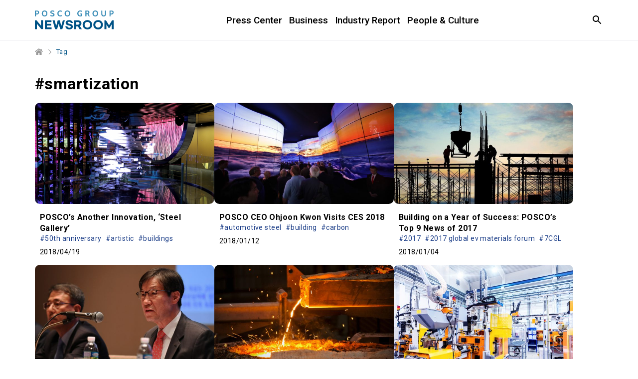

--- FILE ---
content_type: text/html; charset=UTF-8
request_url: https://newsroom.posco.com/en/tag/smartization/
body_size: 24659
content:
<!DOCTYPE html>
<html lang="en">
<head>
    <meta name="viewport" content="width=device-width, initial-scale=1.0, maximum-scale=1.0, user-scalable=no" />
    <meta http-equiv="Content-Type" content="text/html; charset=utf-8" />
    <meta http-equiv="X-UA-Compatible" content="IE=edge">
    <meta name="format-detection" content="telephone=no"/>
    <link rel="profile" href="http://gmpg.org/xfn/11">
    <link href="https://fonts.googleapis.com/css?family=Roboto:300,400,500,700" rel="stylesheet">
    <link rel="stylesheet" type="text/css" href="https://newsroom.posco.com/en/wp-content/themes/posco_newsroom/css/jquery-ui.css" />
    <link rel="stylesheet" type="text/css" href="https://newsroom.posco.com/en/wp-content/themes/posco_newsroom/css/slick.css" />
    <link rel="stylesheet" href="https://newsroom.posco.com/en/wp-content/themes/posco_newsroom/style.css?ver=1.1.6">
    <link rel="shortcut icon" type="image/x-icon" href="https://newsroom.posco.com/en/favicon.ico" />
    <title>smartization &#8211; Official POSCO Group Newsroom</title>
<link rel='dns-prefetch' href='//s.w.org' />
<link rel="alternate" type="application/rss+xml" title="Official POSCO Group Newsroom &raquo; smartization Tag Feed" href="https://newsroom.posco.com/en/tag/smartization/feed/" />
		<script type="text/javascript">
			window._wpemojiSettings = {"baseUrl":"https:\/\/s.w.org\/images\/core\/emoji\/11\/72x72\/","ext":".png","svgUrl":"https:\/\/s.w.org\/images\/core\/emoji\/11\/svg\/","svgExt":".svg","source":{"concatemoji":"https:\/\/newsroom.posco.com\/en\/wp-includes\/js\/wp-emoji-release.min.js?ver=4.9.28"}};
			!function(e,a,t){var n,r,o,i=a.createElement("canvas"),p=i.getContext&&i.getContext("2d");function s(e,t){var a=String.fromCharCode;p.clearRect(0,0,i.width,i.height),p.fillText(a.apply(this,e),0,0);e=i.toDataURL();return p.clearRect(0,0,i.width,i.height),p.fillText(a.apply(this,t),0,0),e===i.toDataURL()}function c(e){var t=a.createElement("script");t.src=e,t.defer=t.type="text/javascript",a.getElementsByTagName("head")[0].appendChild(t)}for(o=Array("flag","emoji"),t.supports={everything:!0,everythingExceptFlag:!0},r=0;r<o.length;r++)t.supports[o[r]]=function(e){if(!p||!p.fillText)return!1;switch(p.textBaseline="top",p.font="600 32px Arial",e){case"flag":return s([55356,56826,55356,56819],[55356,56826,8203,55356,56819])?!1:!s([55356,57332,56128,56423,56128,56418,56128,56421,56128,56430,56128,56423,56128,56447],[55356,57332,8203,56128,56423,8203,56128,56418,8203,56128,56421,8203,56128,56430,8203,56128,56423,8203,56128,56447]);case"emoji":return!s([55358,56760,9792,65039],[55358,56760,8203,9792,65039])}return!1}(o[r]),t.supports.everything=t.supports.everything&&t.supports[o[r]],"flag"!==o[r]&&(t.supports.everythingExceptFlag=t.supports.everythingExceptFlag&&t.supports[o[r]]);t.supports.everythingExceptFlag=t.supports.everythingExceptFlag&&!t.supports.flag,t.DOMReady=!1,t.readyCallback=function(){t.DOMReady=!0},t.supports.everything||(n=function(){t.readyCallback()},a.addEventListener?(a.addEventListener("DOMContentLoaded",n,!1),e.addEventListener("load",n,!1)):(e.attachEvent("onload",n),a.attachEvent("onreadystatechange",function(){"complete"===a.readyState&&t.readyCallback()})),(n=t.source||{}).concatemoji?c(n.concatemoji):n.wpemoji&&n.twemoji&&(c(n.twemoji),c(n.wpemoji)))}(window,document,window._wpemojiSettings);
		</script>
		<style type="text/css">
img.wp-smiley,
img.emoji {
	display: inline !important;
	border: none !important;
	box-shadow: none !important;
	height: 1em !important;
	width: 1em !important;
	margin: 0 .07em !important;
	vertical-align: -0.1em !important;
	background: none !important;
	padding: 0 !important;
}
</style>
<script type='text/javascript' src='https://newsroom.posco.com/en/wp-includes/js/jquery/jquery.js?ver=1.12.4'></script>
<script type='text/javascript' src='https://newsroom.posco.com/en/wp-includes/js/jquery/jquery-migrate.min.js?ver=1.4.1'></script>
<script type='text/javascript' src='https://newsroom.posco.com/en/wp-content/themes/posco_newsroom/js/jquery.dotdotdot.min.js?ver=4.9.28'></script>
<script type='text/javascript' src='https://newsroom.posco.com/en/wp-content/themes/posco_newsroom/js/placeholder.js?ver=4.9.28'></script>
<script type='text/javascript' src='https://newsroom.posco.com/en/wp-content/themes/posco_newsroom/js/slick.min.js?ver=4.9.28'></script>
<script type='text/javascript' src='https://newsroom.posco.com/en/wp-content/themes/posco_newsroom/js/custom.js?ver=4.9.28'></script>
<script type='text/javascript'>
/* <![CDATA[ */
var posco_newsletter = {"v1url":"https:\/\/newsroom.posco.com\/en\/wp-json\/btr_ajax\/v1\/newsletter","homeurl":"https:\/\/newsroom.posco.com\/en"};
/* ]]> */
</script>
<script type='text/javascript' src='https://newsroom.posco.com/en/wp-content/plugins/posco-newsletter/js/common.script.js?ver=4.9.28'></script>
<link rel='https://api.w.org/' href='https://newsroom.posco.com/en/wp-json/' />
    <meta property="og:title" content="POSCO Group Newsroom" /><meta property="og:url" content="https://newsroom.posco.com/en" /><meta property="og:description" content="Media channel" /><meta property="og:image" content="https://newsroom.posco.com/en/wp-content/themes/posco_newsroom/images/default_image.png" /><meta name="robots" content="noindex" /><!-- Global site tag (gtag.js) - Google Analytics -->
<script async src="https://www.googletagmanager.com/gtag/js?id=G-2X5SYNGCRE"></script>
<script>
    window.dataLayer = window.dataLayer || [];
    function gtag(){dataLayer.push(arguments);}
    gtag('js', new Date());

    gtag('config', 'G-2X5SYNGCRE');
</script><meta name="description" content="" /><meta name="keywords" content="" /></head>
<body>
    <a id="content_list_top"></a>
<div id="wrap">
    <header>
        <div class="inner">
                        <h1 class="logo"><a href="https://newsroom.posco.com/en"><img src="https://newsroom.posco.com/en/wp-content/themes/posco_newsroom/images/en_logo.svg" data-desktop="https://newsroom.posco.com/en/wp-content/themes/posco_newsroom/images/en_logo.svg"  data-mobile="https://newsroom.posco.com/en/wp-content/themes/posco_newsroom/images/en_logo_m.svg" alt="POSCO Newsroom" /></a></h1>
                        <a href="#" class="skip_nav">Article</a>
            <div class="header_wrap">
                <nav class="gnb">
                    <ul id="menu-main-menu" class="depth1"><li id="menu-item-14002" class="menu-item menu-item-type-taxonomy menu-item-object-category menu-item-has-children menu-item-14002"><a href="https://newsroom.posco.com/en/category/press-center/">Press Center</a>
<ul class="sub-menu">
	<li id="menu-item-14001" class="menu-item menu-item-type-taxonomy menu-item-object-category menu-item-14001"><a href="https://newsroom.posco.com/en/category/press-center/press-release/">Press Release</a></li>
	<li id="menu-item-14003" class="menu-item menu-item-type-taxonomy menu-item-object-category menu-item-14003"><a href="https://newsroom.posco.com/en/category/press-center/images/">Image Gallery</a></li>
</ul>
</li>
<li id="menu-item-18545" class="menu-item menu-item-type-taxonomy menu-item-object-category menu-item-18545"><a href="https://newsroom.posco.com/en/category/business/">Business</a></li>
<li id="menu-item-19442" class="menu-item menu-item-type-taxonomy menu-item-object-category menu-item-19442"><a href="https://newsroom.posco.com/en/category/industry-report/">Industry Report</a></li>
<li id="menu-item-18546" class="menu-item menu-item-type-taxonomy menu-item-object-category menu-item-18546"><a href="https://newsroom.posco.com/en/category/people-culture/">People &#038; Culture</a></li>
</ul>                </nav>
            </div><!--//.header_wrap-->
            <div class="util">
                <button type="button" class="btn_srch"><span class="blind">Open Search window</span></button>
                <div class="search_box">
                    <div class="inner">
                        <form method="get" id="header_searchform" name="searchform" action="https://newsroom.posco.com/en/sp/">
                            <label for="query"><span class="blind">Search in the Newsroom</span><input type="search" id="header_query" placeholder="Search" class="input_search" autocomplete="off" name="kw"/></label>
                            <button type="button" class="btn_clear"><span class="blind">Clear</span></button>
                            <button type="submit" class="btn_srch_submit"><span class="blind">Search</span></button>
                        </form>
                        <div class="recommend">
                            <span class="title">Recommended</span>
                            <ul>
                                <li><a href="https://newsroom.posco.com/en/sp/?kw=Hydrogen">Hydrogen</a></li><li><a href="https://newsroom.posco.com/en/sp/?kw=Lithium">Lithium</a></li><li><a href="https://newsroom.posco.com/en/sp/?kw=Secondary Battery">Secondary Battery</a></li><li><a href="https://newsroom.posco.com/en/sp/?kw=EV">EV</a></li><li><a href="https://newsroom.posco.com/en/sp/?kw=HyREX">HyREX</a></li><li><a href="https://newsroom.posco.com/en/sp/?kw=ESG">ESG</a></li>                            </ul>
                        </div>
                        <button type="button" class="btn_close_search"><span class="blind">Search Close</span></button>
                    </div>
                </div>
                <button type="button" class="btn_menu onlymobilebtn"><span class="blind">Menu</span></button>                
            </div>
        </div><!--//.inner-->
    </header>
  
    <!--팝업-->
    <!--검색 팝업-->
    <div class="layer layer_alert layer_agree layer_search_popup">
        <div class="pop_top">
            <p class="pop_title">Search</p>
            <button type="button" class="btn_close" onclick="NEWSROOM.closePopup(this);"><span class="blind">Layer Close</span></button><button type="button" class="btn_close" onclick="NEWSROOM.closePopup(this);"><span class="blind">Layer Close</span></button>
        </div>
        <div class="pop_wrap">
            <div class="notice_wrap">
                <span class="bg_icon"></span>
                <p class="notice">Minimum 2 characters required.</p>
            </div>
            <div class="btn_wrap">
                <button type="button" class="btn_pop_ok" onclick="NEWSROOM.closePopup(this);">Ok</button>
            </div>
        </div>
    </div><!--//.layer-->
<div id="container_wrap">
    <div id="container">
        <div class="breadcrumb">
            <ul class="clearfix">
            <li class="home"><a href="https://newsroom.posco.com/en" title="Home"><span class="blind">Home</span></a></li>
                <li class="current">Tag</li>
            </ul>
        </div>
        <div id="content" class="sub archive">
        <h2 class="page_title">#smartization</h2>
                            <ul class="archive_list">
                                    <li>
                        <a href="https://newsroom.posco.com/en/poscos-another-innovation-steel-gallery/">
                            <div class="thumb_wrap">
                                <div class="thumb" style="background-image:url(https://newsroom.posco.com/en/wp-content/uploads/2018/05/000418_6-640x360.png);"></div>
                            </div>
                            <div class="cont_wrap">
                                <p class="title">POSCO&#8217;s Another Innovation, &#8216;Steel Gallery&#8217;</p>
                                                                    <ul class="tag">
                                                                                    <li>#50th anniversary</li>
                                                                                    <li>#artistic</li>
                                                                                    <li>#buildings</li>
                                                                            </ul>
                                                                <p class="meta">
                                                                        <span class="date">2018/04/19</span>
                                </p>
                            </div>
                        </a>
                    </li>
                                    <li>
                        <a href="https://newsroom.posco.com/en/posco-ceo-ohjoon-kwon-visits-ces-2018/">
                            <div class="thumb_wrap">
                                <div class="thumb" style="background-image:url(https://newsroom.posco.com/en/wp-content/uploads/2018/01/POSCO-CEO-Ohjoon-Kwon-Visits-CES-2018-640x360.jpg);"></div>
                            </div>
                            <div class="cont_wrap">
                                <p class="title">POSCO CEO Ohjoon Kwon Visits CES 2018</p>
                                                                    <ul class="tag">
                                                                                    <li>#automotive steel</li>
                                                                                    <li>#building</li>
                                                                                    <li>#carbon</li>
                                                                            </ul>
                                                                <p class="meta">
                                                                        <span class="date">2018/01/12</span>
                                </p>
                            </div>
                        </a>
                    </li>
                                    <li>
                        <a href="https://newsroom.posco.com/en/building-year-success-poscos-top-9-news-2017/">
                            <div class="thumb_wrap">
                                <div class="thumb" style="background-image:url(https://newsroom.posco.com/en/wp-content/uploads/2018/01/Building-on-a-Year-of-Success-POSCO’s-Top-9-News-of-2017-640x360.jpg);"></div>
                            </div>
                            <div class="cont_wrap">
                                <p class="title">Building on a Year of Success: POSCO’s Top 9 News of 2017</p>
                                                                    <ul class="tag">
                                                                                    <li>#2017</li>
                                                                                    <li>#2017 global ev materials forum</li>
                                                                                    <li>#7CGL</li>
                                                                            </ul>
                                                                <p class="meta">
                                                                        <span class="date">2018/01/04</span>
                                </p>
                            </div>
                        </a>
                    </li>
                                    <li>
                        <a href="https://newsroom.posco.com/en/posco-family-kick-off-meeting-2018-message-ceo/">
                            <div class="thumb_wrap">
                                <div class="thumb" style="background-image:url(https://newsroom.posco.com/en/wp-content/uploads/2018/01/POSCO-Family-Kick-off-Meeting-2018-A-Message-from-the-CEO-640x360.jpg);"></div>
                            </div>
                            <div class="cont_wrap">
                                <p class="title">POSCO Family Kick-off Meeting 2018: A Message from the CEO</p>
                                                                    <ul class="tag">
                                                                                    <li>#2018</li>
                                                                                    <li>#50th anniversary</li>
                                                                                    <li>#affiliates</li>
                                                                            </ul>
                                                                <p class="meta">
                                                                        <span class="date">2018/01/02</span>
                                </p>
                            </div>
                        </a>
                    </li>
                                    <li>
                        <a href="https://newsroom.posco.com/en/factories-produce-steel-smart-way/">
                            <div class="thumb_wrap">
                                <div class="thumb" style="background-image:url(https://newsroom.posco.com/en/wp-content/uploads/2017/11/How-Factories-Produce-Steel-the-Smart-Way-640x360.jpg);"></div>
                            </div>
                            <div class="cont_wrap">
                                <p class="title">How Factories Produce Steel- the Smart Way</p>
                                                                    <ul class="tag">
                                                                                    <li>#2017 Smart POSCO Forum</li>
                                                                                    <li>#advanced technology</li>
                                                                                    <li>#artificial intelligence</li>
                                                                            </ul>
                                                                <p class="meta">
                                                                        <span class="date">2017/11/24</span>
                                </p>
                            </div>
                        </a>
                    </li>
                                    <li>
                        <a href="https://newsroom.posco.com/en/ask-expert-applying-ai-manufacturing-industry-2/">
                            <div class="thumb_wrap">
                                <div class="thumb" style="background-image:url(https://newsroom.posco.com/en/wp-content/uploads/2017/09/Ask-an-Expert-Applying-AI-to-the-Manufacturing-Industry-2-640x360.jpg);"></div>
                            </div>
                            <div class="cont_wrap">
                                <p class="title">Applying AI to the Manufacturing Industry</p>
                                                                    <ul class="tag">
                                                                                    <li>#2017 Smart POSCO Fourm</li>
                                                                                    <li>#AI</li>
                                                                                    <li>#ai factory</li>
                                                                            </ul>
                                                                <p class="meta">
                                                                        <span class="date">2017/09/11</span>
                                </p>
                            </div>
                        </a>
                    </li>
                                    <li>
                        <a href="https://newsroom.posco.com/en/posco-expands-smartization-clients-affiliates/">
                            <div class="thumb_wrap">
                                <div class="thumb" style="background-image:url(https://newsroom.posco.com/en/wp-content/uploads/2017/07/POSCO-Expands-Smartization-to-Clients-and-Affiliates-640x360.jpg);"></div>
                            </div>
                            <div class="cont_wrap">
                                <p class="title">POSCO Expands Smartization to Clients and Affiliates</p>
                                                                    <ul class="tag">
                                                                                    <li>#4th industrial revolution</li>
                                                                                    <li>#AI</li>
                                                                                    <li>#Big Data</li>
                                                                            </ul>
                                                                <p class="meta">
                                                                        <span class="date">2017/07/19</span>
                                </p>
                            </div>
                        </a>
                    </li>
                                </ul>
            <div class="pagination">
	      <ul class="clearfix"><li class="ctrl prev"><a href="#content_list_top" class="page_prev_block"></a></li><li class="current"><a href="#">1</a></li><li class="ctrl next"><a href="#content_list_top" class="page_next_block"></a></li></ul></div>                    </div><!--//#content-->
    </div><!--//#container-->
</div><!--//#container_wrap-->

<script>
    jQuery(document).ready(function(){
        NEWSROOM.setListHeight();
    });
</script>

<footer>
        <div class="link_box">
        <div class="inner">
            <div class="sns">
                <ul>
                    <li class="home"><a href="https://www.posco-inc.com:4453/poscoinc/v4/kor/index.jsp" target="_blank"><span class="blind">POSCO HOLDINGS</span></a></li>
                    <li class="yt"><a href="https://www.youtube.com/@poscoholdingsIR" target="_blank"><span class="blind">youtube</span></a></li>
                    <li class="li"><a href="https://www.linkedin.com/company/posco/" target="_blank"><span class="blind">linkedin</span></a></li>
                </ul>
            </div>
            <div class="desc">
                <!-- <a href="https://www.posco-inc.com:4453/poscoinc/v3/eng/company/s91e1000500c.jsp" class="mobile_accessibility" title="POSCO HOLDINGS Brand Story" target="_blank"> -->
                    <span>
                    <p class="logo"><img src="https://newsroom.posco.com/en/wp-content/themes/posco_newsroom/images/posco_slogan_en.svg" data-desktop="https://newsroom.posco.com/en/wp-content/themes/posco_newsroom/images/posco_slogan_en.svg" data-mobile="https://newsroom.posco.com/en/wp-content/themes/posco_newsroom/images/posco_slogan_en.svg" alt="Creating Value for a Better World" /></p>
                    </span>
                <!-- </a> -->
            </div>
            <div class="">
                <div class="link_wrap">
                    <ul>
                        <li><a href="https://newsroom.posco.com/en/introduction/">About POSCO Group Newsroom</a></li>
                        <li><a href="https://newsroom.posco.com/en/policy/">Policy</a></li>
                        <li><a href="https://newsroom.posco.com/en/e-mail/">Email Enquiry</a></li>
                        <li><a href="https://newsroom.posco.com/kr/" target="_blank">포스코그룹 뉴스룸</a></li>
                    </ul>
                    <p class="copy">© 2026 POSCO Holdings Inc. <span class="block">All Rights Reserved.</span></p>
                </div>
            </div>
        </div>
    </div>
</footer>
<a href="#container" class="btn_top" style="display: block; position: fixed; right: 305px; bottom: 10px; top: auto;"><span class="blind">Top</span></a>
<div class="overlay"></div>
</div><!--//#wrap-->

<script type="text/javascript" src="https://newsroom.posco.com/en/wp-content/themes/posco_newsroom/js/jquery.sw2Slider.js"></script>
<!-- 공통 JS (전페이지) -->
<script type="text/javascript">
    jQuery(document).ready(function($){
        var headline_yn = "";
        if (headline_yn == "y") {
            $(".menu-headline").addClass("current-menu-ancestor");
        }

        function add_searchform_event(Prefix) {
            let target_searchform = Prefix+"_searchform";

            $(target_searchform).submit(function() {
                let target_query = $(Prefix+"_query").val();

                if ( $.trim(target_query) == "" || $.trim(target_query).length < 2 ) {
                    NEWSROOM.openPopup('.layer_search_popup', target_searchform);
                    return false;
                }
            });
        };

        add_searchform_event("#header");
        add_searchform_event("#hashtag");
    });
</script>

<script type='text/javascript' src='https://newsroom.posco.com/en/wp-includes/js/wp-embed.min.js?ver=4.9.28'></script>
</body>
</html>



--- FILE ---
content_type: image/svg+xml
request_url: https://newsroom.posco.com/en/wp-content/themes/posco_newsroom/images/posco_slogan_en.svg
body_size: 11402
content:
<svg width="360" height="32" viewBox="0 0 360 32" fill="none" xmlns="http://www.w3.org/2000/svg">
<mask id="mask0_1219_2087" style="mask-type:luminance" maskUnits="userSpaceOnUse" x="0" y="5" width="360" height="25">
<path d="M359.834 5.6272H0V29.3309H359.834V5.6272Z" fill="white"/>
</mask>
<g mask="url(#mask0_1219_2087)">
<path d="M13.0402 12.679C12.8049 11.0247 11.2031 9.7704 9.36094 9.7704C6.04212 9.7704 4.79068 12.5605 4.79068 15.4692C4.79068 18.3778 6.04212 21.0247 9.36094 21.0247C11.6235 21.0247 12.895 19.4939 13.1753 17.3062H16.7594C16.379 21.4395 13.4807 24.0914 9.36094 24.0914C4.15495 24.0914 1.08643 20.2544 1.08643 15.4692C1.08643 10.684 4.15495 6.70374 9.36594 6.70374C13.0652 6.70374 16.1788 8.84201 16.6243 12.679H13.0452H13.0402Z" fill="#00578A"/>
<path d="M18.9329 11.6766H22.1165V13.9087H22.1616C22.7723 12.3976 24.4242 11.3457 26.051 11.3457C26.2863 11.3457 26.5666 11.3901 26.7819 11.4642V14.5309C26.4765 14.4618 25.981 14.4173 25.5805 14.4173C23.1327 14.4173 22.2817 16.1605 22.2817 18.2741V23.6864H18.9379V11.6766H18.9329Z" fill="#00578A"/>
<path d="M30.4361 18.4914C30.5312 20.5803 31.5674 21.5384 33.4296 21.5384C34.7761 21.5384 35.8574 20.7186 36.0726 19.9779H39.016C38.0749 22.8124 36.0726 24.0223 33.3144 24.0223C29.47 24.0223 27.0923 21.4198 27.0923 17.6964C27.0923 13.9729 29.6152 11.3507 33.3144 11.3507C37.4592 11.3507 39.4615 14.7927 39.2312 18.4914H30.4411H30.4361ZM35.8774 16.3976C35.572 14.7235 34.8412 13.8396 33.2143 13.8396C31.0919 13.8396 30.4812 15.4692 30.4311 16.3976H35.8774Z" fill="#00578A"/>
<path d="M41.0667 15.3754C41.2519 12.284 44.0552 11.3507 46.7933 11.3507C49.2211 11.3507 52.1445 11.889 52.1445 14.7729V21.0198C52.1445 22.1161 52.2596 23.2026 52.5699 23.6915H49.176C49.0559 23.3161 48.9658 22.926 48.9408 22.5359C47.8795 23.6273 46.3228 24.0174 44.8411 24.0174C42.5334 24.0174 40.6963 22.8816 40.6963 20.4124C40.6963 17.6914 42.7737 17.0396 44.8411 16.7631C46.8934 16.4569 48.8006 16.531 48.8006 15.1828C48.8006 13.7655 47.8095 13.5532 46.6381 13.5532C45.3617 13.5532 44.5407 14.0668 44.4256 15.3705H41.0767L41.0667 15.3754ZM48.7906 17.8149C48.2249 18.3038 47.0486 18.3235 46.0124 18.5161C44.9762 18.7285 44.0351 19.0742 44.0351 20.284C44.0351 21.4939 45.0012 21.8149 46.0825 21.8149C48.7005 21.8149 48.7906 19.7655 48.7906 19.0495V17.8198V17.8149Z" fill="#00578A"/>
<path d="M58.9779 11.6766H61.4307V13.8889H58.9779V19.8346C58.9779 20.9507 59.2632 21.2321 60.3945 21.2321C60.7499 21.2321 61.0753 21.2025 61.4307 21.1334V23.7161C60.865 23.8099 60.1342 23.8297 59.4734 23.8297C57.4211 23.8297 55.634 23.3655 55.634 20.9704V13.8791H53.6067V11.6667H55.634V8.06177H58.9779V11.6667V11.6766Z" fill="#00578A"/>
<path d="M66.4714 9.8198H63.1226V7.09387H66.4714V9.8198ZM63.1226 11.6766H66.4714V23.6963H63.1226V11.6766Z" fill="#00578A"/>
<path d="M69.1106 11.6766H72.2943V13.3556H72.3643C73.2153 12.0026 74.672 11.3507 76.0886 11.3507C79.6427 11.3507 80.5437 13.331 80.5437 16.3038V23.6964H77.1949V16.9112C77.1949 14.9359 76.6042 13.9581 75.0524 13.9581C73.2403 13.9581 72.4594 14.9556 72.4594 17.4001V23.6964H69.1106V11.6766Z" fill="#00578A"/>
<path d="M94.7986 22.9309C94.7986 24.9062 94.0928 28.2543 88.4864 28.2543C86.0786 28.2543 83.2754 27.1383 83.1102 24.3926H86.434C86.7393 25.6272 87.7555 26.042 88.9319 26.042C90.794 26.042 91.64 24.7877 91.615 23.0642V21.484H91.5699C90.8391 22.7334 89.3774 23.3457 87.9157 23.3457C84.2665 23.3457 82.7097 20.6 82.7097 17.3013C82.7097 14.1803 84.5218 11.3457 87.9407 11.3457C89.5426 11.3457 90.769 11.884 91.5699 13.2766H91.615V11.6716H94.7986V22.926V22.9309ZM91.62 17.5383C91.62 15.5877 90.9342 13.8395 88.7717 13.8395C86.8845 13.8395 86.0586 15.4692 86.0586 17.2568C86.0586 19.0445 86.7193 20.8618 88.7717 20.8618C90.6789 20.8618 91.62 19.2568 91.62 17.5383Z" fill="#00578A"/>
<path d="M110.333 23.6963H106.158L100.692 7.09387H104.511L108.256 18.7679H108.306L112.1 7.09387H115.919L110.333 23.6963Z" fill="#00578A"/>
<path d="M115.564 15.3754C115.754 12.284 118.557 11.3507 121.29 11.3507C123.718 11.3507 126.641 11.889 126.641 14.7729V21.0198C126.641 22.1161 126.757 23.2026 127.067 23.6915H123.673C123.553 23.3161 123.458 22.926 123.433 22.5359C122.376 23.6273 120.815 24.0174 119.333 24.0174C117.025 24.0174 115.188 22.8816 115.188 20.4124C115.188 17.6914 117.261 17.0396 119.333 16.7631C121.385 16.4569 123.293 16.531 123.293 15.1828C123.293 13.7655 122.301 13.5532 121.125 13.5532C119.849 13.5532 119.028 14.0668 118.908 15.3705H115.564V15.3754ZM123.293 17.8149C122.727 18.3038 121.556 18.3235 120.514 18.5161C119.478 18.7285 118.532 19.0742 118.532 20.284C118.532 21.4939 119.498 21.8149 120.579 21.8149C123.197 21.8149 123.293 19.7655 123.293 19.0495V17.8198V17.8149Z" fill="#00578A"/>
<path d="M132.677 7.09387H129.329V23.6963H132.677V7.09387Z" fill="#00578A"/>
<path d="M146.745 23.6963H143.561V22.0222H143.491C142.645 23.3703 141.184 24.0222 139.767 24.0222C136.208 24.0222 135.312 22.0469 135.312 19.074V11.6765H138.661V18.4716C138.661 20.4419 139.247 21.4197 140.803 21.4197C142.62 21.4197 143.396 20.4222 143.396 17.9777V11.6765H146.74V23.6963H146.745Z" fill="#00578A"/>
<path d="M152.049 18.4914C152.139 20.5803 153.175 21.5384 155.042 21.5384C156.384 21.5384 157.47 20.7186 157.681 19.9779H160.624C159.683 22.8124 157.681 24.0223 154.922 24.0223C151.078 24.0223 148.7 21.4198 148.7 17.6964C148.7 13.9729 151.223 11.3507 154.922 11.3507C159.072 11.3507 161.074 14.7927 160.834 18.4914H152.044H152.049ZM157.49 16.3976C157.18 14.7235 156.454 13.8396 154.827 13.8396C152.705 13.8396 152.094 15.4692 152.049 16.3976H157.49Z" fill="#00578A"/>
<path d="M168.69 13.8889H166.687V11.6766H168.69V10.7482C168.69 8.63461 170.036 7.09387 172.764 7.09387C173.35 7.09387 173.966 7.16795 174.531 7.19758V9.66177C174.131 9.61733 173.73 9.5877 173.305 9.5877C172.414 9.5877 172.033 9.95807 172.033 10.9605V11.6766H174.341V13.8889H172.033V23.6963H168.69V13.8889Z" fill="#00578A"/>
<path d="M181.72 11.3507C185.559 11.3507 188.037 13.8643 188.037 17.6964C188.037 21.5285 185.564 24.0223 181.72 24.0223C177.876 24.0223 175.428 21.5087 175.428 17.6964C175.428 13.884 177.901 11.3507 181.72 11.3507ZM181.72 21.5384C184.008 21.5384 184.688 19.6075 184.688 17.6964C184.688 15.7853 184.008 13.8396 181.72 13.8396C179.432 13.8396 178.777 15.7705 178.777 17.6964C178.777 19.6223 179.462 21.5384 181.72 21.5384Z" fill="#00578A"/>
<path d="M190.203 11.6766H193.387V13.9087H193.432C194.043 12.3976 195.694 11.3457 197.321 11.3457C197.557 11.3457 197.837 11.3901 198.052 11.4642V14.5309C197.747 14.4618 197.251 14.4173 196.851 14.4173C194.398 14.4173 193.547 16.1605 193.547 18.2741V23.6864H190.203V11.6766Z" fill="#00578A"/>
<path d="M203.428 15.3754C203.614 12.284 206.422 11.3507 209.155 11.3507C211.583 11.3507 214.506 11.889 214.506 14.7729V21.0198C214.506 22.1161 214.621 23.2026 214.926 23.6915H211.533C211.417 23.3161 211.322 22.926 211.297 22.5359C210.241 23.6273 208.679 24.0174 207.198 24.0174C204.89 24.0174 203.048 22.8816 203.048 20.4124C203.048 17.6914 205.125 17.0396 207.198 16.7631C209.25 16.4569 211.157 16.531 211.157 15.1828C211.157 13.7655 210.166 13.5532 208.985 13.5532C207.713 13.5532 206.887 14.0668 206.772 15.3705H203.428V15.3754ZM211.157 17.8149C210.592 18.3038 209.41 18.3235 208.374 18.5161C207.338 18.7285 206.397 19.0742 206.397 20.284C206.397 21.4939 207.363 21.8149 208.444 21.8149C211.062 21.8149 211.157 19.7655 211.157 19.0495V17.8198V17.8149Z" fill="#00578A"/>
<path d="M222.115 7.09387H230.034C233.243 7.09387 235.405 8.12103 235.405 11.2124C235.405 12.842 234.579 13.9778 233.117 14.6791C235.17 15.2568 236.206 16.8173 236.206 18.8865C236.206 22.2593 233.308 23.6963 230.269 23.6963H222.115V7.09387ZM225.819 13.8149H229.563C230.86 13.8149 231.826 13.2321 231.826 11.8396C231.826 10.2593 230.605 9.92844 229.283 9.92844H225.819V13.8149ZM225.819 20.8618H229.779C231.24 20.8618 232.512 20.3976 232.512 18.6791C232.512 16.9605 231.425 16.3037 229.849 16.3037H225.819V20.8618Z" fill="#00578A"/>
<path d="M241.112 18.4914C241.208 20.5803 242.249 21.5384 244.106 21.5384C245.452 21.5384 246.534 20.7186 246.744 19.9779H249.687C248.746 22.8124 246.744 24.0223 243.986 24.0223C240.146 24.0223 237.769 21.4198 237.769 17.6964C237.769 13.9729 240.291 11.3507 243.986 11.3507C248.135 11.3507 250.138 14.7927 249.908 18.4914H241.112ZM246.559 16.3976C246.253 14.7235 245.522 13.8396 243.896 13.8396C241.778 13.8396 241.162 15.4692 241.112 16.3976H246.559Z" fill="#00578A"/>
<path d="M256.129 11.6766H258.577V13.8889H256.129V19.8346C256.129 20.9507 256.41 21.2321 257.541 21.2321C257.897 21.2321 258.227 21.2025 258.577 21.1334V23.7161C258.012 23.8099 257.281 23.8297 256.625 23.8297C254.578 23.8297 252.781 23.3655 252.781 20.9704V13.8791H250.758V11.6667H252.781V8.06177H256.129V11.6667V11.6766Z" fill="#00578A"/>
<path d="M264.425 11.6766H266.873V13.8889H264.425V19.8346C264.425 20.9507 264.71 21.2321 265.842 21.2321C266.192 21.2321 266.522 21.2025 266.878 21.1334V23.7161C266.312 23.8099 265.581 23.8297 264.92 23.8297C262.873 23.8297 261.081 23.3655 261.081 20.9704V13.8791H259.054V11.6667H261.081V8.06177H264.43V11.6667L264.425 11.6766Z" fill="#00578A"/>
<path d="M271.233 18.4914C271.328 20.5803 272.364 21.5384 274.226 21.5384C275.567 21.5384 276.654 20.7186 276.864 19.9779H279.807C278.861 22.8124 276.864 24.0223 274.106 24.0223C270.261 24.0223 267.879 21.4198 267.879 17.6964C267.879 13.9729 270.402 11.3507 274.106 11.3507C278.251 11.3507 280.258 14.7927 280.018 18.4914H271.228H271.233ZM276.679 16.3976C276.368 14.7235 275.643 13.8396 274.016 13.8396C271.893 13.8396 271.278 15.4692 271.233 16.3976H276.679Z" fill="#00578A"/>
<path d="M282.005 11.6766H285.184V13.9087H285.234C285.845 12.3976 287.491 11.3457 289.118 11.3457C289.354 11.3457 289.639 11.3901 289.849 11.4642V14.5309C289.544 14.4618 289.048 14.4173 288.648 14.4173C286.195 14.4173 285.349 16.1605 285.349 18.2741V23.6864H282.005V11.6766Z" fill="#00578A"/>
<path d="M312.219 23.6963H308.545L305.692 12.4025H305.642L302.838 23.6963H299.089L294.634 7.09387H298.338L301.001 18.3926H301.046L303.97 7.09387H307.434L310.312 18.5358H310.357L313.115 7.09387H316.744L312.219 23.6963Z" fill="#00578A"/>
<path d="M323.133 11.3507C326.972 11.3507 329.45 13.8643 329.45 17.6964C329.45 21.5285 326.972 24.0223 323.133 24.0223C319.294 24.0223 316.841 21.5087 316.841 17.6964C316.841 13.884 319.314 11.3507 323.133 11.3507ZM323.133 21.5384C325.421 21.5384 326.101 19.6075 326.101 17.6964C326.101 15.7853 325.421 13.8396 323.133 13.8396C320.845 13.8396 320.19 15.7705 320.19 17.6964C320.19 19.6223 320.87 21.5384 323.133 21.5384Z" fill="#00578A"/>
<path d="M331.615 11.6766H334.794V13.9087H334.849C335.455 12.3976 337.107 11.3457 338.734 11.3457C338.969 11.3457 339.249 11.3901 339.47 11.4642V14.5309C339.159 14.4618 338.669 14.4173 338.268 14.4173C335.815 14.4173 334.969 16.1605 334.969 18.2741V23.6864H331.62V11.6766H331.615Z" fill="#00578A"/>
<path d="M344.23 7.09387H340.881V23.6963H344.23V7.09387Z" fill="#00578A"/>
<path d="M355.564 22.1655H355.514C354.738 23.4692 353.371 24.0223 351.815 24.0223C348.14 24.0223 346.348 20.9112 346.348 17.5828C346.348 14.2544 348.16 11.3507 351.74 11.3507C353.176 11.3507 354.593 11.9581 355.349 13.1433H355.394V7.09387H358.738V23.6963H355.559V22.1655H355.564ZM352.641 13.8395C350.448 13.8395 349.697 15.7013 349.697 17.6766C349.697 19.6519 350.568 21.5383 352.641 21.5383C354.853 21.5383 355.514 19.6272 355.514 17.6568C355.514 15.6865 354.808 13.8395 352.641 13.8395Z" fill="#00578A"/>
</g>
</svg>
